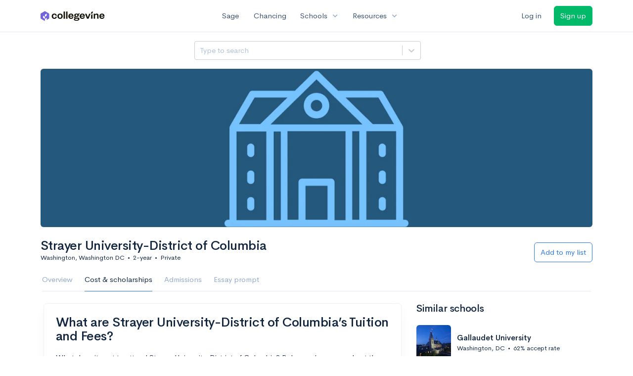

--- FILE ---
content_type: text/html; charset=utf-8
request_url: https://www.collegevine.com/schools/strayer-university-district-of-columbia/finances
body_size: 14571
content:
<!DOCTYPE html>
<html class='h-100' lang='en'>
<head>


<meta content='text/html; charset=UTF-8' http-equiv='Content-Type'>
<meta content='width=device-width, initial-scale=1' name='viewport'>
<meta content='CollegeVine' name='apple-mobile-web-app-title'>
<link href='https://d28hdetl1q8yl2.cloudfront.net/img/favicon-32x32.png' rel='icon' sizes='32x32'>
<link href='https://d28hdetl1q8yl2.cloudfront.net/img/favicon-16x16.png' rel='icon' sizes='16x16'>
<link href='https://d28hdetl1q8yl2.cloudfront.net/img/favicon-64x64.png' rel='icon' sizes='64x64'>
<link href='https://d28hdetl1q8yl2.cloudfront.net/img/favicon-128x128.png' rel='icon' sizes='128x128'>
<link href='https://d28hdetl1q8yl2.cloudfront.net/img/favicon-180x180.png' rel='icon' sizes='180x180'>
<link href='https://d28hdetl1q8yl2.cloudfront.net/img/apple-touch-icon-120x120.png' rel='apple-touch-icon' sizes='120x120'>
<link href='https://d28hdetl1q8yl2.cloudfront.net/img/apple-touch-icon-152x152.png' rel='apple-touch-icon' sizes='152x152'>
<link href='https://d28hdetl1q8yl2.cloudfront.net/img/apple-touch-icon-167x167.png' rel='apple-touch-icon' sizes='167x167'>
<link href='https://d28hdetl1q8yl2.cloudfront.net/img/apple-touch-icon-180x180.png' rel='apple-touch-icon' sizes='180x180'>
<link href='https://d28hdetl1q8yl2.cloudfront.net/img/apple-touch-icon-512x512.png' rel='apple-touch-icon' sizes='512x512'>

<title>Strayer University-District of Columbia Tuition and Fees | CollegeVine</title>
<meta name="description" content="What does it really cost to attend Strayer University-District of Columbia? See a breakdown of the tuition and fees and estimate your true cost.">
<meta property="og:title" content="Strayer University-District of Columbia Tuition and Fees">
<meta property="og:url" content="https://www.collegevine.com/schools/strayer-university-district-of-columbia/finances">
<meta property="og:site_name" content="CollegeVine">
<meta property="og:description" content="What does it really cost to attend Strayer University-District of Columbia? See a breakdown of the tuition and fees and estimate your true cost.">
<meta name="twitter:title" content="Strayer University-District of Columbia Tuition and Fees">
<meta name="twitter:card" content="summary_large_image">
<meta name="twitter:site" content="@collegevine">
<meta name="twitter:domain" content="https://www.collegevine.com">
<meta name="twitter:description" content="What does it really cost to attend Strayer University-District of Columbia? See a breakdown of the tuition and fees and estimate your true cost.">
<link href='https://www.collegevine.com/schools/strayer-university-district-of-columbia/finances' rel='canonical'>
<meta name="csrf-param" content="authenticity_token" />
<meta name="csrf-token" content="IO5Ns2Q-PSQGFWuDbJVKm8_tuS1LTqe0IRE1AvfpuY1QuQ1TkOT4ysd_EZtWs3QRA_tNjD7axmjLBprJHBLtxA" />

<script>
  ;(function () {
    function hasBrowserRequiredFeatures() {
      try {
        // template literals
        eval("`test`")
  
        // classes
        eval("class Foo {}")
  
        // arrow functions
        eval("const increment = x => x + 1")
      } catch (error) {
        return false
      }
  
      // performance API
      if (
        typeof performance === "undefined" ||
        typeof performance.clearMeasures !== "function"
      ) {
        return false
      }
  
      return true
    }
  
    // Set flag for unsupported browsers to be later reported to Heap since
    // it hasn’t been loaded at this point:
    const isSupportedBrowser = hasBrowserRequiredFeatures()
    window.CV = window.CV || {}
    window.CV.hasUnsupportedBrowser = !isSupportedBrowser
    window.CV.sentryAttributionKey = null
  
    window.sentryOnLoad = () => {
      if (!isSupportedBrowser) {
        if (
          typeof console !== "undefined" &&
          typeof console.warn === "function"
        ) {
          console.warn(
            "Error reporting disabled. This browser is not officially supported."
          )
        }
        return
      }
  
      Sentry.init({
        release: "app-frontend@b093e68d81b2d15cb7a8061ee98d9f5d07bb7c7e",
        // Only track errors from JavaScript we serve
        allowUrls: [/collegevine\.com/, /d28hdetl1q8yl2\.cloudfront\.net/],
        beforeSend: (event, hint) => {
          const exception = hint.originalException
  
          // If the __sentryFingerprint field of the underlying exception is
          // defined, use it as the fingerprint for the Sentry issue.
          if (exception && exception.__sentryFingerprint) {
            event.fingerprint = [exception.__sentryFingerprint]
          }
  
          return event
        },
      })
  
      if (CV.sentryAttributionKey) {
        Sentry.setContext("attribution", { key: CV.sentryAttributionKey })
        Sentry.setTag("attribution", CV.sentryAttributionKey)
      }
    }
  })()
</script>
<script crossorigin='anonymous' src='https://js.sentry-cdn.com/4d42713cd70d4bb0973933789bbaede8.min.js'></script>


<!-- Google Consent Mode -->
<script>
  window.dataLayer = window.dataLayer || [];
  function gtag(){dataLayer.push(arguments);}
  gtag("consent", "default", {
    ad_storage: "denied",
    analytics_storage: "denied",
    ad_user_data: "denied",
    ad_personalization: "denied",
    wait_for_update: 500
  });
  gtag("set", "ads_data_redaction", true);
</script>
<!-- Osano -->
<script src='https://cmp.osano.com/Azyzp2TvnpgtM3kbz/02dc74f6-748a-4d06-aae6-1dda988cd583/osano.js'></script>

<!-- Google tag (gtag.js) -->
<script async src='https://www.googletagmanager.com/gtag/js?id=G-KT9ZYXLWZ5'></script>
<script>
  window.dataLayer = window.dataLayer || [];
  function gtag(){dataLayer.push(arguments);}
  gtag('js', new Date());
  
  gtag('config', 'G-KT9ZYXLWZ5');
</script>

<script>
  performance.mark('css:start')
  performance.mark('css:lib:start')
</script>
<link rel="preload stylesheet" href="https://d28hdetl1q8yl2.cloudfront.net/assets/select2/select2.min-15d6ad4dfdb43d0affad683e70029f97a8f8fc8637a28845009ee0542dccdf81.css" as="style" />
<link rel="preload stylesheet" href="https://d28hdetl1q8yl2.cloudfront.net/theme/fonts/feather/feather.min.css" as="style" />
<link rel="preload stylesheet" href="https://d28hdetl1q8yl2.cloudfront.net/theme/css/theme.min.css" as="style" />
<link rel="stylesheet" href="https://cdn.jsdelivr.net/npm/katex@0.16.9/dist/katex.min.css" />
<link rel="preload stylesheet" href="https://d28hdetl1q8yl2.cloudfront.net/assets/app-23eba3b318db5dd30cfb78df56871879cf5b6e7bcad853d7fcaaf1ccbb5bcf9a.css" as="style" />
<link as='font' crossorigin='anonymous' href='https://d28hdetl1q8yl2.cloudfront.net/material-symbols.20250124.woff2' rel='preload'>
<style>
  @font-face {
    font-family: 'Material Symbols Outlined';
    font-style: normal;
    font-display: block;
    src: url(https://d28hdetl1q8yl2.cloudfront.net/material-symbols.20250124.woff2);
  }
</style>

<link rel="stylesheet" href="https://d28hdetl1q8yl2.cloudfront.net/assets/react-carousel/style-69dbb724412f5f94c8d029a7fb77e9b4fe56b30269c0da9eed2193be3a996b7f.css" defer="defer" />
<link rel="stylesheet" href="https://d28hdetl1q8yl2.cloudfront.net/assets/react-calendar-ca0e0eff047f2ba727d063d3bf3addde3a4bbad240b151d1394288c38746c5d8.css" defer="defer" />

<script>
  performance.mark('css:lib:end')
</script>
<script>
  performance.mark('css:pageStyles:start')
</script>

<script>
  performance.mark('css:pageStyles:end')
</script>
<script>
  performance.mark('css:end')
</script>
<script>
  ;(function () {
    function hasBrowserRequiredFeatures() {
      try {
        // template literals
        eval("`test`")
  
        // classes
        eval("class Foo {}")
  
        // arrow functions
        eval("const increment = x => x + 1")
      } catch (error) {
        return false
      }
  
      // performance API
      if (
        typeof performance === "undefined" ||
        typeof performance.clearMeasures !== "function"
      ) {
        return false
      }
  
      return true
    }
  
    // Set flag for unsupported browsers to be later reported to Heap since
    // it hasn’t been loaded at this point:
    const isSupportedBrowser = hasBrowserRequiredFeatures()
    window.CV = window.CV || {}
    window.CV.hasUnsupportedBrowser = !isSupportedBrowser
    window.CV.sentryAttributionKey = null
  
    window.sentryOnLoad = () => {
      if (!isSupportedBrowser) {
        if (
          typeof console !== "undefined" &&
          typeof console.warn === "function"
        ) {
          console.warn(
            "Error reporting disabled. This browser is not officially supported."
          )
        }
        return
      }
  
      Sentry.init({
        release: "app-frontend@b093e68d81b2d15cb7a8061ee98d9f5d07bb7c7e",
        // Only track errors from JavaScript we serve
        allowUrls: [/collegevine\.com/, /d28hdetl1q8yl2\.cloudfront\.net/],
        beforeSend: (event, hint) => {
          const exception = hint.originalException
  
          // If the __sentryFingerprint field of the underlying exception is
          // defined, use it as the fingerprint for the Sentry issue.
          if (exception && exception.__sentryFingerprint) {
            event.fingerprint = [exception.__sentryFingerprint]
          }
  
          return event
        },
      })
  
      if (CV.sentryAttributionKey) {
        Sentry.setContext("attribution", { key: CV.sentryAttributionKey })
        Sentry.setTag("attribution", CV.sentryAttributionKey)
      }
    }
  })()
</script>
<script crossorigin='anonymous' src='https://js.sentry-cdn.com/4d42713cd70d4bb0973933789bbaede8.min.js'></script>


<script>
  window.CV = window.CV || {}
  window.CV.featureFlags = {}
  window.CV.trackedFeatureFlags = {
    "ff_mkt_795_ai_menu_button": true,
    "ff_uaq_487_ivy_notification_conversation": false,
    "ff_uaq_549_new_ivy_onboarding_experience": true,
    "ff_uaq_750_ivy_tutor_copy": "Free help",
    "ff_uaq_752_add_modal_after_ivy_tutor_landing": true,
    "ff_app_13500_cookie_consent_management": "osano",
    "ff_rcr_2453_ask_for_shorelight_phone_number_earlier": false,
    "ff_rcr_2353_enable_shorelight": false,
    "ff_app_13805_mobile_push_notifications_contextual": true,
    "ff_app_18741_ai_tastemaker_request_human_review": 1,
    "ff_app_18969_brag_sheet_student_conversion": "obvious",
    "ff_app_20988_landing_page_student_banner": true
  }
  
  CV.isMobileDevice = false
  CV.mobileApp = {
    manifest: null,
    isStartup: false,
    pushPermissionRequestMode: null,
  }
  
  CV.deviceCategory = "desktop"
  CV.page = {
    type: "app",
    blog: {
      slug: null,
      categories: null,
    }
  }
</script>
<script>
  !function(){var analytics=window.analytics=window.analytics||[];if(!analytics.initialize)if(analytics.invoked)window.console&&console.error&&console.error("Segment snippet included twice.");else{analytics.invoked=!0;analytics.methods=["trackSubmit","trackClick","trackLink","trackForm","pageview","identify","reset","group","track","ready","alias","debug","page","once","off","on","addSourceMiddleware","addIntegrationMiddleware","setAnonymousId","addDestinationMiddleware"];analytics.factory=function(e){return function(){var t=Array.prototype.slice.call(arguments);t.unshift(e);analytics.push(t);return analytics}};for(var e=0;e<analytics.methods.length;e++){var key=analytics.methods[e];analytics[key]=analytics.factory(key)}analytics.load=function(key,e){var t=document.createElement("script");t.type="text/javascript";t.async=!0;t.src="https://cdn.segment.com/analytics.js/v1/" + key + "/analytics.min.js";var n=document.getElementsByTagName("script")[0];n.parentNode.insertBefore(t,n);analytics._loadOptions=e};analytics._writeKey='rWXWySxnrfE3LkUSGnjwjOOc2hsfLtaC';;analytics.SNIPPET_VERSION="4.15.3";
  analytics.load('rWXWySxnrfE3LkUSGnjwjOOc2hsfLtaC');
  }}();
</script>
<script src="https://d28hdetl1q8yl2.cloudfront.net/assets/tracking-fa9713c983199b4698597ef97cb4bc9b49f5a33564ac751a6aa1bc959067ded0.js"></script>
<script>
  if (CV.tracking) {
    CV.tracking.pageView()
  }
</script>
<script>
  if (CV.currentUser) {
    
    if (CV.tracking) {
      CV.tracking.identify(CV.currentUser.cvid)
    }
  }
</script>




</head>
<body class='bg-white '>
<a aria-label='Skip to main content' class='skip-to-main-content visuallyhidden focusable' href='#skip-to-main' tabindex='0'>Skip to main content</a>


<nav class='bg-white navbar navbar-light navbar-user navbar-expand-md py-3 px-1 px-md-3'>
<div class='d-flex align-items-center justify-content-between flex-grow-1 px-3 container'>
<div class='d-flex align-items-center'>
<a aria-label='Go to CollegeVine home' href='/'>
<img class="img-fluid" alt="CollegeVine" src="https://d28hdetl1q8yl2.cloudfront.net/img/cv-logo-lilac.svg" />
</a>

</div>
<div class='d-flex align-items-center justify-content-around bg-white'>
<a class='text-gray-800 text-nowrap px-3 mx-1' href='https://www.collegevine.com/sage'>
Sage
</a>
<a class='text-gray-800 text-nowrap px-3 mx-1' href='https://www.collegevine.com/admissions-calculator'>
Chancing
</a>
<div class='dropdown'>
<button class='btn btn-link py-0 px-3 text-gray-800 d-flex align-items-center justify-content-between dropdown-toggle'>
<div class='text-nowrap'>Schools</div>
<div class='material-symbol ms-2 ml-2 large text-muted'>expand_more</div>
</button>
<div class='dropdown-menu z-index-popover'>
<a class='text-gray-800 text-nowrap dropdown-item' href='https://www.collegevine.com/schools/hub/all'>Explore Colleges</a>
<a class='text-gray-800 text-nowrap dropdown-item' href='https://www.collegevine.com/college-lists-and-rankings'>Rankings</a>
</div>
</div>
<div class='dropdown'>
<button class='btn btn-link py-0 px-3 text-gray-800 d-flex align-items-center justify-content-between dropdown-toggle'>
<div class='text-nowrap'>Resources</div>
<div class='material-symbol ms-2 ml-2 large text-muted'>expand_more</div>
</button>
<div class='dropdown-menu z-index-popover'>
<a class='text-gray-800 text-nowrap dropdown-item' href='https://www.collegevine.com/ai/homework-help'>Homework Help</a>
<a class='text-gray-800 text-nowrap dropdown-item' href='https://www.collegevine.com/faq'>Expert FAQ</a>
<a class='text-gray-800 text-nowrap dropdown-item' href='https://www.collegevine.com/guidance'>Blog Articles</a>
<a class='text-gray-800 text-nowrap dropdown-item' href='https://blog.collegevine.com/category/essays/essay-guides-2023-24/'>Essay Guides</a>
<a class='text-gray-800 text-nowrap dropdown-item' href='https://www.collegevine.com/livestreams'>Livestreams</a>
<a class='text-gray-800 text-nowrap dropdown-item' href='https://www.collegevine.com/monthly-scholarships'>Scholarships</a>
<a class='text-gray-800 text-nowrap dropdown-item' href='https://www.collegevine.com/communities/feed'>Community</a>
<a class='text-gray-800 text-nowrap dropdown-item' href='https://www.collegevine.com/essays/review'>Peer essay review</a>
</div>
</div>
</div>

<div class='d-flex align-items-center'>
<form class="my-0" method="post" action="https://www.collegevine.com/users/auth/auth0?screen_hint=login"><button class="navbar-btn btn btn-link text-gray-800 mr-3 me-3" id="navbarLogin" type="submit">Log in</button><input type="hidden" name="authenticity_token" value="x_2Pbf5Q1fnXeNspRw0AuR3D-CO5q0D_sQTSFM5JrXPqAadwKw7XnvwE5dqJcXzPJmTEnPAbwccayMHg19R_lw" /></form>
<form class="my-0" method="post" action="https://www.collegevine.com/users/auth/auth0?screen_hint=signUp"><button class="navbar-btn btn btn-success" id="signup" type="submit">Sign up</button><input type="hidden" name="authenticity_token" value="HI04BJx47JZQLM6Ot3nPhoZxgNepDS8_DTeyTzlAu4cxcRAZSSbu8XtQ8H15BbPwvda8aOC9rgem-6G7IN1pYw" /></form>
</div>
</div>
</nav>

<div class='container' id='skip-to-main' tabindex='-1'>
<div class='row'>
<div class='col-12'>


<script src="https://d28hdetl1q8yl2.cloudfront.net/theme-landing/libs/flickity/dist/flickity.pkgd.min.js"></script>
<link rel="stylesheet" href="https://d28hdetl1q8yl2.cloudfront.net/theme-landing/libs/flickity/dist/flickity.min.css" />
<script>
  window.onload = function() {
    $(document).on("click", function(event) {
      if ($(event.target).text() === "Essay prompts" && "Finances" !== "Essay_Prompts") {
        window.location = "/schools/strayer-university-district-of-columbia/essay-prompts"
      } else if ($(event.target).text() === "Essay prompts") {
          $('#essay_prompts').show();
        } else if ($(event.target).hasClass("nav-link")) {
            $('#essay_prompts').hide();
        }
      })
  };
</script>
<div id="e93a39ac" class=""><div class="header mb-3 mx-n3 mx-md-0"><div class="row pr-3 my-3"><div class="col pr-0"></div><div class="col-10 col-lg-5 py-2 mr-lg-0 pl-0"><style data-emotion-css="2b097c-container">.css-2b097c-container{position:relative;box-sizing:border-box;}</style><div class=" css-2b097c-container"><style data-emotion-css="yk16xz-control">.css-yk16xz-control{-webkit-align-items:center;-webkit-box-align:center;-ms-flex-align:center;align-items:center;background-color:hsl(0,0%,100%);border-color:hsl(0,0%,80%);border-radius:4px;border-style:solid;border-width:1px;cursor:default;display:-webkit-box;display:-webkit-flex;display:-ms-flexbox;display:flex;-webkit-flex-wrap:wrap;-ms-flex-wrap:wrap;flex-wrap:wrap;-webkit-box-pack:justify;-webkit-justify-content:space-between;-ms-flex-pack:justify;justify-content:space-between;min-height:38px;outline:0 !important;position:relative;-webkit-transition:all 100ms;transition:all 100ms;box-sizing:border-box;}.css-yk16xz-control:hover{border-color:hsl(0,0%,70%);}</style><div class=" css-yk16xz-control"><style data-emotion-css="1hwfws3">.css-1hwfws3{-webkit-align-items:center;-webkit-box-align:center;-ms-flex-align:center;align-items:center;display:-webkit-box;display:-webkit-flex;display:-ms-flexbox;display:flex;-webkit-flex:1;-ms-flex:1;flex:1;-webkit-flex-wrap:wrap;-ms-flex-wrap:wrap;flex-wrap:wrap;padding:2px 8px;-webkit-overflow-scrolling:touch;position:relative;overflow:hidden;box-sizing:border-box;}</style><div class=" css-1hwfws3"><style data-emotion-css="8dspav-placeholder">.css-8dspav-placeholder{color:#B1C2D9;margin-left:2px;margin-right:2px;position:absolute;top:50%;-webkit-transform:translateY(-50%);-ms-transform:translateY(-50%);transform:translateY(-50%);box-sizing:border-box;}</style><div class=" css-8dspav-placeholder">Type to search</div><style data-emotion-css="1g6gooi">.css-1g6gooi{margin:2px;padding-bottom:2px;padding-top:2px;visibility:visible;color:hsl(0,0%,20%);box-sizing:border-box;}</style><div class="css-1g6gooi"><div class="" style="display:inline-block"><input type="text" autoCapitalize="none" autoComplete="off" autoCorrect="off" id="react-select-school-jump-bar-input" spellcheck="false" tabindex="0" value="" aria-autocomplete="list" aria-label="Search school" style="box-sizing:content-box;width:1px;label:input;background:0;border:0;font-size:inherit;opacity:1;outline:0;padding:0;color:inherit"/><div style="position:absolute;top:0;left:0;visibility:hidden;height:0;overflow:scroll;white-space:pre"></div></div></div></div><style data-emotion-css="1wy0on6">.css-1wy0on6{-webkit-align-items:center;-webkit-box-align:center;-ms-flex-align:center;align-items:center;-webkit-align-self:stretch;-ms-flex-item-align:stretch;align-self:stretch;display:-webkit-box;display:-webkit-flex;display:-ms-flexbox;display:flex;-webkit-flex-shrink:0;-ms-flex-negative:0;flex-shrink:0;box-sizing:border-box;}</style><div class=" css-1wy0on6"><style data-emotion-css="at12u2-loadingIndicator">.css-at12u2-loadingIndicator{color:hsl(0,0%,80%);display:-webkit-box;display:-webkit-flex;display:-ms-flexbox;display:flex;padding:8px;-webkit-transition:color 150ms;transition:color 150ms;-webkit-align-self:center;-ms-flex-item-align:center;align-self:center;font-size:4px;line-height:1;margin-right:4px;text-align:center;vertical-align:middle;box-sizing:border-box;}</style><div aria-hidden="true" class=" css-at12u2-loadingIndicator"><style data-emotion-css="4dz72r animation-stj4i2">.css-4dz72r{-webkit-animation:animation-stj4i2 1s ease-in-out 0ms infinite;animation:animation-stj4i2 1s ease-in-out 0ms infinite;background-color:currentColor;border-radius:1em;display:inline-block;height:1em;vertical-align:top;width:1em;}@-webkit-keyframes animation-stj4i2{0%,80%,100%{opacity:0;}40%{opacity:1;}}@keyframes animation-stj4i2{0%,80%,100%{opacity:0;}40%{opacity:1;}}</style><span class="css-4dz72r"></span><style data-emotion-css="1f06n0c animation-stj4i2">.css-1f06n0c{-webkit-animation:animation-stj4i2 1s ease-in-out 160ms infinite;animation:animation-stj4i2 1s ease-in-out 160ms infinite;background-color:currentColor;border-radius:1em;display:inline-block;margin-left:1em;height:1em;vertical-align:top;width:1em;}@-webkit-keyframes animation-stj4i2{0%,80%,100%{opacity:0;}40%{opacity:1;}}@keyframes animation-stj4i2{0%,80%,100%{opacity:0;}40%{opacity:1;}}</style><span class="css-1f06n0c"></span><style data-emotion-css="1lqdfpi animation-stj4i2">.css-1lqdfpi{-webkit-animation:animation-stj4i2 1s ease-in-out 320ms infinite;animation:animation-stj4i2 1s ease-in-out 320ms infinite;background-color:currentColor;border-radius:1em;display:inline-block;margin-left:1em;height:1em;vertical-align:top;width:1em;}@-webkit-keyframes animation-stj4i2{0%,80%,100%{opacity:0;}40%{opacity:1;}}@keyframes animation-stj4i2{0%,80%,100%{opacity:0;}40%{opacity:1;}}</style><span class="css-1lqdfpi"></span></div><style data-emotion-css="1okebmr-indicatorSeparator">.css-1okebmr-indicatorSeparator{-webkit-align-self:stretch;-ms-flex-item-align:stretch;align-self:stretch;background-color:hsl(0,0%,80%);margin-bottom:8px;margin-top:8px;width:1px;box-sizing:border-box;}</style><span class=" css-1okebmr-indicatorSeparator"></span><style data-emotion-css="tlfecz-indicatorContainer">.css-tlfecz-indicatorContainer{color:hsl(0,0%,80%);display:-webkit-box;display:-webkit-flex;display:-ms-flexbox;display:flex;padding:8px;-webkit-transition:color 150ms;transition:color 150ms;box-sizing:border-box;}.css-tlfecz-indicatorContainer:hover{color:hsl(0,0%,60%);}</style><div aria-hidden="true" class=" css-tlfecz-indicatorContainer"><style data-emotion-css="19bqh2r">.css-19bqh2r{display:inline-block;fill:currentColor;line-height:1;stroke:currentColor;stroke-width:0;}</style><svg height="20" width="20" viewBox="0 0 20 20" aria-hidden="true" focusable="false" class="css-19bqh2r"><path d="M4.516 7.548c0.436-0.446 1.043-0.481 1.576 0l3.908 3.747 3.908-3.747c0.533-0.481 1.141-0.446 1.574 0 0.436 0.445 0.408 1.197 0 1.615-0.406 0.418-4.695 4.502-4.695 4.502-0.217 0.223-0.502 0.335-0.787 0.335s-0.57-0.112-0.789-0.335c0 0-4.287-4.084-4.695-4.502s-0.436-1.17 0-1.615z"></path></svg></div></div></div></div></div><div class="col"></div></div><div class="position-relative mx-3 mx-lg-0"><div class="d-md-none"><img class="rounded" src="https://collegevine.imgix.net/611fa6a5-8522-421e-8d16-bd5d17ef009a.jpg?fit=crop&amp;crop=edges&amp;auto=format" srcSet="https://collegevine.imgix.net/611fa6a5-8522-421e-8d16-bd5d17ef009a.jpg?fit=crop&amp;crop=edges&amp;auto=format&amp;w=640 640w,https://collegevine.imgix.net/611fa6a5-8522-421e-8d16-bd5d17ef009a.jpg?fit=crop&amp;crop=edges&amp;auto=format&amp;w=742 742w,https://collegevine.imgix.net/611fa6a5-8522-421e-8d16-bd5d17ef009a.jpg?fit=crop&amp;crop=edges&amp;auto=format&amp;w=861 861w,https://collegevine.imgix.net/611fa6a5-8522-421e-8d16-bd5d17ef009a.jpg?fit=crop&amp;crop=edges&amp;auto=format&amp;w=998 998w,https://collegevine.imgix.net/611fa6a5-8522-421e-8d16-bd5d17ef009a.jpg?fit=crop&amp;crop=edges&amp;auto=format&amp;w=1158 1158w,https://collegevine.imgix.net/611fa6a5-8522-421e-8d16-bd5d17ef009a.jpg?fit=crop&amp;crop=edges&amp;auto=format&amp;w=1344 1344w,https://collegevine.imgix.net/611fa6a5-8522-421e-8d16-bd5d17ef009a.jpg?fit=crop&amp;crop=edges&amp;auto=format&amp;w=1559 1559w,https://collegevine.imgix.net/611fa6a5-8522-421e-8d16-bd5d17ef009a.jpg?fit=crop&amp;crop=edges&amp;auto=format&amp;w=1808 1808w,https://collegevine.imgix.net/611fa6a5-8522-421e-8d16-bd5d17ef009a.jpg?fit=crop&amp;crop=edges&amp;auto=format&amp;w=2098 2098w,https://collegevine.imgix.net/611fa6a5-8522-421e-8d16-bd5d17ef009a.jpg?fit=crop&amp;crop=edges&amp;auto=format&amp;w=2433 2433w,https://collegevine.imgix.net/611fa6a5-8522-421e-8d16-bd5d17ef009a.jpg?fit=crop&amp;crop=edges&amp;auto=format&amp;w=2823 2823w,https://collegevine.imgix.net/611fa6a5-8522-421e-8d16-bd5d17ef009a.jpg?fit=crop&amp;crop=edges&amp;auto=format&amp;w=3275 3275w,https://collegevine.imgix.net/611fa6a5-8522-421e-8d16-bd5d17ef009a.jpg?fit=crop&amp;crop=edges&amp;auto=format&amp;w=3799 3799w,https://collegevine.imgix.net/611fa6a5-8522-421e-8d16-bd5d17ef009a.jpg?fit=crop&amp;crop=edges&amp;auto=format&amp;w=4406 4406w,https://collegevine.imgix.net/611fa6a5-8522-421e-8d16-bd5d17ef009a.jpg?fit=crop&amp;crop=edges&amp;auto=format&amp;w=5112 5112w,https://collegevine.imgix.net/611fa6a5-8522-421e-8d16-bd5d17ef009a.jpg?fit=crop&amp;crop=edges&amp;auto=format&amp;w=5120 5120w" style="height:15rem;width:100%;object-fit:cover" alt="Strayer University-District of Columbia" sizes=""/></div><div class="d-none d-md-block"><img class="rounded" src="https://collegevine.imgix.net/611fa6a5-8522-421e-8d16-bd5d17ef009a.jpg?fit=crop&amp;crop=edges&amp;auto=format" srcSet="https://collegevine.imgix.net/611fa6a5-8522-421e-8d16-bd5d17ef009a.jpg?fit=crop&amp;crop=edges&amp;auto=format&amp;w=640 640w,https://collegevine.imgix.net/611fa6a5-8522-421e-8d16-bd5d17ef009a.jpg?fit=crop&amp;crop=edges&amp;auto=format&amp;w=742 742w,https://collegevine.imgix.net/611fa6a5-8522-421e-8d16-bd5d17ef009a.jpg?fit=crop&amp;crop=edges&amp;auto=format&amp;w=861 861w,https://collegevine.imgix.net/611fa6a5-8522-421e-8d16-bd5d17ef009a.jpg?fit=crop&amp;crop=edges&amp;auto=format&amp;w=998 998w,https://collegevine.imgix.net/611fa6a5-8522-421e-8d16-bd5d17ef009a.jpg?fit=crop&amp;crop=edges&amp;auto=format&amp;w=1158 1158w,https://collegevine.imgix.net/611fa6a5-8522-421e-8d16-bd5d17ef009a.jpg?fit=crop&amp;crop=edges&amp;auto=format&amp;w=1344 1344w,https://collegevine.imgix.net/611fa6a5-8522-421e-8d16-bd5d17ef009a.jpg?fit=crop&amp;crop=edges&amp;auto=format&amp;w=1559 1559w,https://collegevine.imgix.net/611fa6a5-8522-421e-8d16-bd5d17ef009a.jpg?fit=crop&amp;crop=edges&amp;auto=format&amp;w=1808 1808w,https://collegevine.imgix.net/611fa6a5-8522-421e-8d16-bd5d17ef009a.jpg?fit=crop&amp;crop=edges&amp;auto=format&amp;w=2098 2098w,https://collegevine.imgix.net/611fa6a5-8522-421e-8d16-bd5d17ef009a.jpg?fit=crop&amp;crop=edges&amp;auto=format&amp;w=2433 2433w,https://collegevine.imgix.net/611fa6a5-8522-421e-8d16-bd5d17ef009a.jpg?fit=crop&amp;crop=edges&amp;auto=format&amp;w=2823 2823w,https://collegevine.imgix.net/611fa6a5-8522-421e-8d16-bd5d17ef009a.jpg?fit=crop&amp;crop=edges&amp;auto=format&amp;w=3275 3275w,https://collegevine.imgix.net/611fa6a5-8522-421e-8d16-bd5d17ef009a.jpg?fit=crop&amp;crop=edges&amp;auto=format&amp;w=3799 3799w,https://collegevine.imgix.net/611fa6a5-8522-421e-8d16-bd5d17ef009a.jpg?fit=crop&amp;crop=edges&amp;auto=format&amp;w=4406 4406w,https://collegevine.imgix.net/611fa6a5-8522-421e-8d16-bd5d17ef009a.jpg?fit=crop&amp;crop=edges&amp;auto=format&amp;w=5112 5112w,https://collegevine.imgix.net/611fa6a5-8522-421e-8d16-bd5d17ef009a.jpg?fit=crop&amp;crop=edges&amp;auto=format&amp;w=5120 5120w" style="height:20rem;width:100%;object-fit:cover" alt="Strayer University-District of Columbia" sizes=""/></div></div><div class="container px-lg-0"><div class="pb-0 pb-md-3"><div class="row align-items-end mt-4"><div class="col mb-3"><div class="row align-items-center"><div class="col-auto"><h1 class="header-title">Strayer University-District of Columbia</h1></div></div><div class="row"><div class="col small">Washington, Washington DC<span class="mx-2">•</span>2-year<span class="mx-2">•</span>Private</div></div></div><div class="col-12 col-lg-auto my-0 mb-lg-3"><div class="row no-gutters g-0 align-items-center"><div class="col-12 col-lg-auto"><form class="d-inline" method="post" action="/users/auth/auth0?origin=%2Fschools%2Fstrayer-university-district-of-columbia%2Ffinances&amp;screen_hint=signUp" target=""><button class="btn btn-outline-primary btn-block" type="submit">Add to my list</button><input type="hidden" class="" name="authenticity_token" value=""/></form></div></div></div></div><div class="row border-bottom mx-1"><div class="col col-lg-auto mt-3 mt-lg-0 px-0"><ul class="nav nav-tabs overflow-visible border-bottom-0 "><li class="nav-item text-nowrap"><a class="cursor-pointer py-3 nav-link t--sdp-tab-Overview" href="/schools/strayer-university-district-of-columbia">Overview</a></li><li class="nav-item text-nowrap"><a class="cursor-pointer py-3 nav-link t--sdp-tab-Finances active" href="/schools/strayer-university-district-of-columbia/finances">Cost &amp; scholarships</a></li><li class="nav-item text-nowrap"><a class="cursor-pointer py-3 nav-link t--sdp-tab-Admission_Requirements" href="/schools/strayer-university-district-of-columbia/admission-requirements">Admissions</a></li><li class="nav-item text-nowrap"><a class="cursor-pointer py-3 nav-link t--sdp-tab-Essay_Prompts" href="/schools/strayer-university-district-of-columbia/essay-prompts">Essay prompt</a></li></ul></div></div></div></div></div><div class="row"><div class="col col-md-8"><div class="card border border-light rounded p-4 mx-2 mb-4"><h1 class="">What are Strayer University-District of Columbia’s Tuition and Fees?</h1><p class="">What does it cost to attend Strayer University-District of Columbia? Below we’ve mapped out the tuition, fees, and room and board that will help you understand how much you will pay for Strayer University-District of Columbia. We’ve also included financial aid information to help
          you pay for college. If you’d like to get a personal estimated cost
          of attendance based on your situation, use our <a class="" href="/profile/finances">free cost calculator</a>.</p><div class="row"><div class="col-12 col-md mb-2 mb-md-4"><div class="t--subtitle">Your estimated net cost</div><div class="font-weight-bold fw-bold text-secondary x-large">$ ? / year</div></div><div class="col-12 col-md-auto mb-3 mb-md-0"><button class="btn btn-primary px-4 t--estimate-my-cost">Estimate my cost</button></div></div><div class="row"><div class="col-12 mt-2 col-md-6 mt-md-0"><div class="t--subtitle">In-state</div><div class="x-large ">unknown</div></div><div class="col-12 mt-2 col-md-6 mt-md-0"><div class="t--subtitle">Out-of-state</div><div class="x-large ">unknown</div></div></div></div><div class="card"><div class="card-body"><h1 class="mb-4">What does it cost to attend Strayer University-District of Columbia?</h1><h4 class="">Net Price Breakdown</h4><p class="mb-5">The Net Price is the estimated cost after the average aid amount is applied to the total amount.</p><div class="t--financials-anonymous"><p class="">
      Published costs and averages can be misleading:
      they don’t fully account for your family’s finances (for financial aid)
      or your academic profile (for scholarships).
    </p><p class="font-weight-bold fw-bold mb-2">Want to see your personalized net cost after financial aid and scholarships?</p><div class="d-flex"><form class="d-inline" method="post" action="/users/auth/auth0?origin=%2Fschools%2Fsuny-maritime-college%2Fmajors&amp;screen_hint=login" target=""><button class="btn btn-primary px-4 mr-3" type="submit">Log in</button><input type="hidden" class="" name="authenticity_token" value=""/></form><form class="d-inline" method="post" action="/users/auth/auth0?origin=%2Fschools%2Fsuny-maritime-college%2Fmajors&amp;screen_hint=signUp" target=""><button class="btn btn-outline-primary px-4" type="submit">Sign up (it&#x27;s free!)</button><input type="hidden" class="" name="authenticity_token" value=""/></form></div></div></div></div><div class="card"><div class="card-body"><h3 class="mb-4">Sticker Price Breakdown</h3><p class="">
          The sticker price is the advertised price of the school. You may not
          have to pay the full sticker price if you get financial aid or
          scholarships.
        </p><div class="row mx-0 py-3 border-bottom"><div class="col pl-0"><strong class="">Type</strong></div><div class="col-auto pr-0"><strong class="">Annual Cost</strong></div></div><div class="mt-4"><div class="row align-items-center"><div class="col text-nowrap">In-state tuition</div><div class="col-auto font-weight-semibold">$13,320</div></div><hr class=""/><div class="row align-items-center"><div class="col text-nowrap">In-state fees</div><div class="col-auto font-weight-semibold">$195</div></div><hr class=""/><div class="row align-items-center"><div class="col text-nowrap">Out-of-state tuition</div><div class="col-auto font-weight-semibold">$13,320</div></div><hr class=""/><div class="row align-items-center"><div class="col text-nowrap">Out-of-state fees</div><div class="col-auto font-weight-semibold">$195</div></div><hr class=""/><div class="row align-items-center"><div class="col text-nowrap">Room and board</div><div class="col-auto font-weight-semibold">unknown</div></div><hr class=""/></div></div></div><div class="t--financials-aid-explanation mt-5"><div class="card"><div class="card-body"><h1 class="">Grants</h1><p class="">Grants can be given out by the federal government, your state, or the college and are based on your financial need. Grants do not need to be repaid.</p>% of undergraduates that receive Pell grants<div class="x-large ">68%</div></div></div><div class="card"><div class="card-body"><h1 class="">Merit scholarships</h1><p class="mb-2">Scholarships are awarded based on your your financial need or academic achievements. They do not need to be repaid but you may have to reapply for them each year.</p></div></div><div class="card"><div class="card-body"><h1 class="">Student loans</h1><p class="">Student loans are sums of money given to students to help them pay for college now. You must pay this money back later with interest.</p><div class="row"><div class="col">% of full-time first-time undergraduates awarded federal student loans<div class="x-large ">0%</div></div><div class="col">Avg. amount of federal student loans awarded to full-time first-time undergrads<div class="x-large ">$0</div></div></div></div></div><div class="card"><div class="card-body"><h1 class="">Work-study</h1><p class="">Work-study is when you work during the school year, typically an on-campus job. The money you make pays a part of the tuition. It’s a great opportunity, but it’s not free.</p><a class="d-flex align-items-center" href="https://blog.collegevine.com/how-federal-work-study-works/" target="_blank"><span class="material-symbol pr-2">open_in_new</span><span class="">Learn more about how it works and what types of jobs are available</span></a></div></div></div></div><div class="col col-md-4 d-none d-md-block"><div class=""><h2 class="mb-0">Similar schools</h2><div class=""><a class="text-dark px-3" href="/schools/gallaudet-university?utm_source=collegevine.com&amp;utm_campaign=uaq-99-recommendations&amp;utm_content=ranking-1"><div class="row no-gutters g-0"><div class="col-auto"><img class="rounded" src="https://collegevine.imgix.net/83c05a18-69b4-4496-8961-c4ab8e4eb96a.jpg?w=70&amp;h=70&amp;fit=crop&amp;crop=edges&amp;dpr=2&amp;auto=format" srcSet="" style="width:70px;height:70px" alt="Gallaudet University" sizes=""/></div><div class="col pl-3 d-flex flex-column justify-content-center"><strong class="">Gallaudet University</strong><div class="small">Washington, DC<span class="mx-2">•</span>62% accept rate</div></div></div></a><a class="text-dark px-3" href="/schools/governors-state-university?utm_source=collegevine.com&amp;utm_campaign=uaq-99-recommendations&amp;utm_content=ranking-2"><div class="row no-gutters g-0"><div class="col-auto"><img class="rounded" src="https://collegevine.imgix.net/0dd690ee-294a-4743-ae64-a18319c439b0.jpg?w=70&amp;h=70&amp;fit=crop&amp;crop=edges&amp;dpr=2&amp;auto=format" srcSet="" style="width:70px;height:70px" alt="Governors State University" sizes=""/></div><div class="col pl-3 d-flex flex-column justify-content-center"><strong class="">Governors State University</strong><div class="small">University Park, IL<span class="mx-2">•</span>52% accept rate</div></div></div></a><a class="text-dark px-3" href="/schools/hood-college?utm_source=collegevine.com&amp;utm_campaign=uaq-99-recommendations&amp;utm_content=ranking-3"><div class="row no-gutters g-0"><div class="col-auto"><img class="rounded" src="https://collegevine.imgix.net/ec7c0f5a-d493-4df4-a5f5-dd399cfb626a.jpg?w=70&amp;h=70&amp;fit=crop&amp;crop=edges&amp;dpr=2&amp;auto=format" srcSet="" style="width:70px;height:70px" alt="Hood College" sizes=""/></div><div class="col pl-3 d-flex flex-column justify-content-center"><strong class="">Hood College</strong><div class="small">Frederick, MD<span class="mx-2">•</span>77% accept rate</div></div></div></a><a class="text-dark px-3" href="/schools/lincoln-memorial-university?utm_source=collegevine.com&amp;utm_campaign=uaq-99-recommendations&amp;utm_content=ranking-4"><div class="row no-gutters g-0"><div class="col-auto"><img class="rounded" src="https://collegevine.imgix.net/d87fc904-987d-4cc6-a11b-b8f246045ef4.jpg?w=70&amp;h=70&amp;fit=crop&amp;crop=edges&amp;dpr=2&amp;auto=format" srcSet="" style="width:70px;height:70px" alt="Lincoln Memorial University" sizes=""/></div><div class="col pl-3 d-flex flex-column justify-content-center"><strong class="">Lincoln Memorial University</strong><div class="small">Harrogate, TN<span class="mx-2">•</span>70% accept rate</div></div></div></a><a class="text-dark px-3" href="/schools/national-university?utm_source=collegevine.com&amp;utm_campaign=uaq-99-recommendations&amp;utm_content=ranking-5"><div class="row no-gutters g-0"><div class="col-auto"><img class="rounded" src="https://collegevine.imgix.net/6dcfae8a-46c0-41bf-a2e0-f9b2f1a9bc84.jpg?w=70&amp;h=70&amp;fit=crop&amp;crop=edges&amp;dpr=2&amp;auto=format" srcSet="" style="width:70px;height:70px" alt="National University (California)" sizes=""/></div><div class="col pl-3 d-flex flex-column justify-content-center"><strong class="">National University (California)</strong><div class="small">San Diego, CA<span class="mx-2">•</span>55% accept rate</div></div></div></a><a class="text-dark px-3" href="/schools/salem-university?utm_source=collegevine.com&amp;utm_campaign=uaq-99-recommendations&amp;utm_content=ranking-6"><div class="row no-gutters g-0"><div class="col-auto"><img class="rounded" src="https://collegevine.imgix.net/3820b5c1-21c5-41ac-9f84-ccfb085c76b8.jpg?w=70&amp;h=70&amp;fit=crop&amp;crop=edges&amp;dpr=2&amp;auto=format" srcSet="" style="width:70px;height:70px" alt="Salem University (West Virginia)" sizes=""/></div><div class="col pl-3 d-flex flex-column justify-content-center"><strong class="">Salem University (West Virginia)</strong><div class="small">Salem, WV</div></div></div></a><a class="text-dark px-3" href="/schools/warren-wilson-college?utm_source=collegevine.com&amp;utm_campaign=uaq-99-recommendations&amp;utm_content=ranking-7"><div class="row no-gutters g-0"><div class="col-auto"><img class="rounded" src="https://collegevine.imgix.net/b8179057-6524-4260-8ca9-5e2f96a52ebf.jpg?w=70&amp;h=70&amp;fit=crop&amp;crop=edges&amp;dpr=2&amp;auto=format" srcSet="" style="width:70px;height:70px" alt="Warren Wilson College" sizes=""/></div><div class="col pl-3 d-flex flex-column justify-content-center"><strong class="">Warren Wilson College</strong><div class="small">Swannanoa, NC<span class="mx-2">•</span>77% accept rate</div></div></div></a></div></div></div></div></div>


</div>
</div>
</div>


<noscript>
<div class='position-fixed fixed-bottom text-center'>
<div class='alert bg-soft-warning mb-0'>
<i class='fe fe-alert-triangle'></i>
Looks like you don’t have JavaScript enabled.
<a href='http://activatejavascript.org/en/instructions' target='_blank'>
Enable JavaScript to use our free tools.
<i class='fe fe-external-link'></i>
</a>
</div>
</div>
</noscript>

<script>
  performance.mark('js:start')
  performance.mark('js:lib:start')
</script>
<script src="https://d28hdetl1q8yl2.cloudfront.net/theme/libs/jquery/dist/jquery.min.js"></script>
<script src="https://d28hdetl1q8yl2.cloudfront.net/assets/select2/select2.min-308692a9122971f04b0f0652762845a3e6fcf6b3b2be36f6986bb6e0c6e4d696.js"></script>
<script src="https://d28hdetl1q8yl2.cloudfront.net/theme/libs/bootstrap/dist/js/bootstrap.bundle.min.js"></script>
<script src="https://d28hdetl1q8yl2.cloudfront.net/theme/libs/autosize/dist/autosize.min.js"></script>
<script src="https://d28hdetl1q8yl2.cloudfront.net/theme/libs/list.js/dist/list.min.js"></script>
<script src="https://d28hdetl1q8yl2.cloudfront.net/theme/js/theme.min.js"></script>
<script src="https://d28hdetl1q8yl2.cloudfront.net/assets/auth0/auth0.min-5ce8da81957a0f3971132fcfe8cd30d9dfc5a60b6a43e5f530e6f0b52799fdaa.js"></script>
<script src="https://d28hdetl1q8yl2.cloudfront.net/assets/rails_unobtrusive-91ff7a3719632be9c1390987b1ca26127361368f280b146e7efb3be42ccb2e77.js"></script>
<script src="https://d28hdetl1q8yl2.cloudfront.net/assets/performance_analytics-83186d88a07a12c063bf191d9586b54b535288c4ee96db092366269cd4c3aa58.js"></script>
<script src="https://d28hdetl1q8yl2.cloudfront.net/assets/localtime-89ef2519207b0fc150226045f6e2d620db2dac9e01247045dc93e8d71a71b273.js"></script>
<script>
  performance.mark('js:lib:end')
</script>
<script>
  window.CV = window.CV || {}
  
  window.CV.pathInfo = function(name) {
    const path = window.CV.pathInfo.endpoints[name]
    if (!path) {
      window.CV.pathInfo.missingPath(name)
      return
    }
  
    return { path, token: 'aSD5CveIvPsDEHj5ybhm2sHd8FEYKQLNoeN9jvF2F0YZd7nqA1J5FcJ6AuHznlhQDcsE8G29YxFL9NJFGo1DDw' }
  }
  
  window.CV.pathInfo.endpoints = {"autopilot_pre_join_path":"/applications/pre-join","flag_set_path":"/flag/set","schools_content_modules_get_path":"/schools/content-modules/get","schools_content_modules_presence_path":"/schools/content-modules/presence","schools_hub_admissions_path":"/schools/hub/admissions","schools_hub_data_chances_and_financials_path":"/schools/hub/data/chances-and-financials","schools_hub_data_recommended_schools_path":"/schools/hub/data/recommended-schools","schools_hub_notify_filter_selection_path":"/schools/hub/notify-filter-selection","schools_hub_save_view_config_path":"/schools/hub/save-view-config","schools_hub_whatif_chancing_path":"/schools/hub/whatif-chancing","schools_lists_add_path":"/schools/lists/add","schools_lists_remove_path":"/schools/lists/remove","schools_search_path":"/schools/search","schools_update_school_notes_path":"/schools/school-notes","sem_school_content_modules_create_path":"/recruit/school/content-modules/interactions","sem_connections_invite_vine_path":"/recruit/connections/invite-vine","sem_discover_fetch_students_path":"/recruit/discover/students","sem_school_update_path":"/recruit/school/update","sem_school_update_header_image_path":"/recruit/school/update-header-image","network_connections_accept_invitation_path":"/network/connections/accept","network_connections_invite_school_path":"/network/connections/invite","network_connections_ignore_invitation_path":"/network/connections/ignore","profile_name_path":"/profile/name","profile_visibility_path":"/profile/visibility","profile_search_extracurricular_activities_path":"/profile/search-extracurriculars","profile_generate_ec_description_path":"/profile/generate-ec-description","blog_lite_chancing_path":"/blog/lite-chancing","high_schools_invitations_invite_sem_school_path":"/high-schools/invitations/sem-school/invite","mobile_set_push_token_path":"/mobile/set-push-token","mobile_push_permission_not_granted_path":"/mobile/push-permission-not-granted","trellis_inference_recruiter_create_conversation_path":"/trellis/inference/recruiter/create-conversation","trellis_inference_recruiter_send_message_path":"/trellis/inference/recruiter/send-message","experts_advising_submit_consult_inquiry_path":"","login_path":"/users/auth/auth0?origin=%2Fschools%2Fstrayer-university-district-of-columbia%2Ffinances","schools_static_data_url":".","enrollment_survey_remove_school_from_list_path":"/enrollment-survey/remove-school","enrollment_survey_record_survey_submitted_path":"/enrollment-survey/record-survey-submitted","enrollment_survey_update_accepting_late_cycle_offers_path":"/enrollment-survey/update-accepting-offers","enrollment_survey_update_address_path":"/enrollment-survey/update-address"}
  
  window.CV.apiEndpoint = function({ name, continuation }) {
    return continuation(window.CV.pathInfo(name))
  }
</script>
<script>
  window.CV.pathInfo.missingPath = function(name) {
    console.error("Missing API endpoint", name)
    if (typeof window.Sentry !== "undefined") {
      window.Sentry.captureException(new Error("Missing API endpoint"), { extra: { name } })
    }
  }
</script>

<script>
  window.CV = window.CV || {}
  window.CV.pusherConfig =
    {"key":"ada6bc1c6ec3ba44d3ca","cluster":"us2","authToken":"6D2Q9-VbMhljb8ozLEYvz4RxoNUh3ZNMBBgyaPTn8IiYatAXEYH396IFsCsWYBFFSGdUdFRJ8pDuD52jHxykwQ","authPath":"/pusher/auth"}
</script>

<script>
  window.CV = window.CV || {}
  
  window.CV.assetsRoot = 'https://d28hdetl1q8yl2.cloudfront.net/'
  
  window.CV.includeStylesheet = function(href) {
    const link = document.createElement('link')
    link.rel = 'stylesheet'
    link.type = 'text/css'
    link.href = window.CV.assetsRoot + href
    document.getElementsByTagName('head')[0].appendChild(link)
  }
</script>

<script>
  function setUserFlag(flagName, callback) {
    $.post("/flag/set", {
      flag_name: flagName,
      authenticity_token: 'p6qPjU0C7voLd0mkrVNk-rOZDVodSqaO8cic5BjGzibX_c9tudgrFModM7yXdVpwf4_5-2jex1Ib3zMv8z2abw',
      success: callback
    })
  }
  
  function unsetUserFlag(flagName) {
    $.post("/flag/unset", {
      flag_name: flagName,
      authenticity_token: 'BlcW82Ltgd74b5qbkeHDx2rYSJFOuIDZR51PKkF_nGp2AFYTljdEMDkF4IOrx_1Nps68MDss4QWtiuDhqoTIIw',
    })
  }
</script>
<script>
  performance.mark('js:pageScripts:start')
</script>
<script src="https://d28hdetl1q8yl2.cloudfront.net/assets/react@17.0.2/react.production.min.js"></script><script src="https://d28hdetl1q8yl2.cloudfront.net/assets/react-dom@17.0.2/react-dom.production.min.js"></script><script src="https://d28hdetl1q8yl2.cloudfront.net/assets/src/EntryPoints/SchoolDetails-093145e2f5fba365f80a06f98fd58c85279d129f7b09e7d6e71cd6898908bc3b.purs"></script><script>(function() { 
    
    if (typeof Purs_EntryPoints_SchoolDetails === 'undefined') {
      throw new Error('APP-9029: PureScript entrypoint is missing: module=SchoolDetails')
    }
    

    const boot = Purs_EntryPoints_SchoolDetails.boot
    if (boot && typeof boot.hydrate === 'function') {
      boot.hydrate('e93a39ac')({"admissionYear":null,"chances":null,"chancingProfile":null,"contentModules":null,"financials":null,"hasFinancialProfile":false,"recommendedSchools":[{"id":"83c05a18-69b4-4496-8961-c4ab8e4eb96a","slug":"gallaudet-university","name":"Gallaudet University","imgixImageUrl":"https://collegevine.imgix.net/83c05a18-69b4-4496-8961-c4ab8e4eb96a.jpg?","acceptanceRate":0.6169154228855721,"cityState":"Washington, DC"},{"id":"0dd690ee-294a-4743-ae64-a18319c439b0","slug":"governors-state-university","name":"Governors State University","imgixImageUrl":"https://collegevine.imgix.net/0dd690ee-294a-4743-ae64-a18319c439b0.jpg?","acceptanceRate":0.5205479452054794,"cityState":"University Park, IL"},{"id":"ec7c0f5a-d493-4df4-a5f5-dd399cfb626a","slug":"hood-college","name":"Hood College","imgixImageUrl":"https://collegevine.imgix.net/ec7c0f5a-d493-4df4-a5f5-dd399cfb626a.jpg?","acceptanceRate":0.7678571428571429,"cityState":"Frederick, MD"},{"id":"d87fc904-987d-4cc6-a11b-b8f246045ef4","slug":"lincoln-memorial-university","name":"Lincoln Memorial University","imgixImageUrl":"https://collegevine.imgix.net/d87fc904-987d-4cc6-a11b-b8f246045ef4.jpg?","acceptanceRate":0.698956780923994,"cityState":"Harrogate, TN"},{"id":"6dcfae8a-46c0-41bf-a2e0-f9b2f1a9bc84","slug":"national-university","name":"National University (California)","imgixImageUrl":"https://collegevine.imgix.net/6dcfae8a-46c0-41bf-a2e0-f9b2f1a9bc84.jpg?","acceptanceRate":0.5454545454545454,"cityState":"San Diego, CA"},{"id":"3820b5c1-21c5-41ac-9f84-ccfb085c76b8","slug":"salem-university","name":"Salem University (West Virginia)","imgixImageUrl":"https://collegevine.imgix.net/3820b5c1-21c5-41ac-9f84-ccfb085c76b8.jpg?","acceptanceRate":null,"cityState":"Salem, WV"},{"id":"b8179057-6524-4260-8ca9-5e2f96a52ebf","slug":"warren-wilson-college","name":"Warren Wilson College","imgixImageUrl":"https://collegevine.imgix.net/b8179057-6524-4260-8ca9-5e2f96a52ebf.jpg?","acceptanceRate":0.7703900709219859,"cityState":"Swannanoa, NC"}],"schoolConnection":null,"schoolList":[],"schoolNotes":{},"showInvitationAcceptedCTA":"","showNetworkCard":false,"vineBelowConnectionLimit":false,"currentUser":null,"auth0Config":{"auth0Domain":"cvjourney.auth0.com","auth0ClientId":"R4h2bMVQYS3Ddu1k0HsEZNj6byvlrI38","auth0RedirectUri":"https://www.collegevine.com/users/auth/auth0/callback?origin=%2Fschools%2Fstrayer-university-district-of-columbia%2Ffinances","omniAuthState":"48d5943a387a1df9b532a319fee4631b"},"staticSchool":{"academicOfferings":{"studyAbroad":true,"creditForApExams":false,"creditForIbExams":false,"offersGradDegree":true,"careerCounseling":false,"specialFocus":null,"hasMedicalSchool":false},"address":{"nonUSAddress":null,"usAddress":{"street":"1133 15th St NW","city":"Washington","county":"District of Columbia","state":"DC","zip":"20005","location":{"lat":38.904881,"lng":-77.034133},"region":"Mid-Atlantic"}},"admissions":{"totalApplicants":null,"acceptanceRate":null,"yieldRate":null,"applicants":null,"admitted":null,"enrolled":null,"reqToefl":null,"reqStandardTests":null,"reqRecLetters":null,"reqClassRank":null,"fracSubmittedSat":null,"fracSubmittedAct":null,"satVerbal":null,"satMath":null,"actVerbal":null,"actMath":null,"actComposite":null},"appGroup":null,"averageFederalLoan":null,"averageNetPrice":null,"basketball":{"division1":false,"conference":null},"calendarSystem":"Quarter","colors":{"primary":null,"secondary":null},"costRoomBoard":null,"feesInState":195,"feesOutOfState":195,"football":{"division1":false,"conference":null},"fourYearGradRate":0.0,"fracInternationalStudents":{"value":0.00224215246636771,"percentile":0.24573150318044862},"fracLoans":0.0,"fracPellGrants":0.68,"gender":"CoEd","hasFourYearProgram":false,"hasOnCampusHousing":true,"hasTwoYearProgram":true,"hbcu":false,"id":"611fa6a5-8522-421e-8d16-bd5d17ef009a","ipedsUnitId":"131803","isCommuterCollege":false,"isPublic":false,"isForProfit":true,"name":"Strayer University-District of Columbia","numFreshmen":{"value":1,"percentile":0.008385744234800839},"phone":"(877) 445-7180","prestige":"Not prestigious","racialBreakdown":{"nativeAmerican":0.0022471910112359527,"asian":0.013483146067415755,"black":0.8044943820224718,"hispanic":0.07191011235955057,"white":0.05617977528089886},"religiousAffiliation":"None","retentionRate":null,"schoolType":"Research University","setting":"Urban","sixYearGradRate":{"value":0.33,"percentile":0.1534419337887546},"studentsPerFaculty":{"value":41,"percentile":0.9976981256165735},"totalUndergrads":368,"tuitionInState":13320,"tuitionOutOfState":13320,"urls":{"main":"www.strayer.edu/campus-locations/district-columbia/washington","admissions":"https://www.strayer.edu/admissions/how-to-apply","finAid":"https://www.strayer.edu/tuition-and-financial-aid/financial-aid","priceCalculator":"https://strayer.aidcalc.cloud/netprice.htm"},"diversity":"Very diverse","dropOutRate":0,"imgixPath":"https://collegevine.imgix.net/611fa6a5-8522-421e-8d16-bd5d17ef009a.jpg?","applicationTimeHours":6,"majors":[],"rankings":[],"slug":"strayer-university-district-of-columbia","testScoreStats":null,"profileClaimed":false,"message":"","chancing":{"canChance":true,"endorsed":true,"moreInfoLink":null}},"majors":[],"featureFlags":{"autopilot":"ineligible","rcr2577ClaimSchoolProfileLinkOnSdp":false,"app18667SageOnSdp":false},"originUrl":"/schools/strayer-university-district-of-columbia/finances","mobileLayout":false,"initialTab":"Finances","randomSeed":42})()
    } else {
      
    throw new Error('Expected module SchoolDetails to export a hash ' +
      '`boot` with function fields `renderToString` and `hydrate`, but got `' + boot + '`. ' +
      'To create such boot record from PureScript, use `Utils.SSR.boot`')
    
    }
     })()</script>
<script>
  if (window.CV?.mobileApp?.isStartup) {
    window.CV?.tracking?.event("Mobile: Initial startup")
  }
  
  window.CV?.tracking?.identify({
    nationality_country_code: null,
  
    app_6188_referral_landing_page_is_scholarships: true,
    has_unsupported_browser: !!(window.CV && window.CV.hasUnsupportedBrowser),
    last_device_id: "DEVICE-63f03e35bd368eeddb984a3b",
    mkt_293_livestreams_essay_review_cta_for_advisor_streams: false,
    mkt_448_remove_checkout_fields: true,
    mkt_556_essay_review_experts_faceted_search: true,
    mkt_560_top_level_navigation_add_essay_review: false,
    mkt_581_essay_review_profile_card_pricing: "control",
    mkt_587_essay_review_provider_matching: true,
    mkt_671_free_consultation_button_by_default: false,
    mkt_675_change_sorting_of_advisors_in_marketplace: "control",
    mkt_672_redirect_returning_parents_to_the_marketplace: true,
    mkt_683_expert_recommendations: false,
    mkt_693_marketplace_homepage_free_consultation: false,
    uaq_161_school_recommendations_api_versioning: "current",
  })
</script>
<!-- Start of HubSpot Embed Code -->
<script async defer id='hs-script-loader' src='//js.hs-scripts.com/24165363.js' type='text/javascript'></script>
<!-- End of HubSpot Embed Code -->


<script>
  !function(e,t,r,n,a){if(!e[a]){for(var i=e[a]=[],s=0;s<r.length;s++){var c=r[s];i[c]=i[c]||function(e){return function(){var t=Array.prototype.slice.call(arguments);i.push([e,t])}}(c)}i.SNIPPET_VERSION="1.0.1";var o=t.createElement("script");o.type="text/javascript",o.async=!0,o.src="https://d2yyd1h5u9mauk.cloudfront.net/integrations/web/v1/library/"+n+"/"+a+".js";var p=t.getElementsByTagName("script")[0];p.parentNode.insertBefore(o,p)}}(window,document,["survey","reset","config","init","set","get","event","identify","track","page","screen","group","alias"],"qfRrhYWjgzrtZ6WN","delighted");
</script>

<script src="https://d28hdetl1q8yl2.cloudfront.net/assets/session_side_effects-f0df964a96e148cf31d9205cb4fa87decd29ecb94f3a175ca21cb623f5f9d56c.js"></script>

<script>
  window.CV = window.CV || {}
  CV.bootstrapMajorVersion = 4
</script>

<script>
  performance.mark('js:pageScripts:end')
</script>

<script>
  performance.mark('js:end')
</script>
<script type="text/javascript">
  if (typeof fbq == 'undefined') {

    !function(f,b,e,v,n,t,s){if(f.fbq)return;n=f.fbq=function(){n.callMethod?
    n.callMethod.apply(n,arguments):n.queue.push(arguments)};if(!f._fbq)f._fbq=n;
    n.push=n;n.loaded=!0;n.version='2.0';n.queue=[];t=b.createElement(e);t.async=!0;
    t.src=v;s=b.getElementsByTagName(e)[0];s.parentNode.insertBefore(t,s)}(window,
    document,'script','//connect.facebook.net/en_US/fbevents.js');

    fbq('init', '601720889978592');
    fbq('track', "PageView");
  }
</script>
<noscript>
  <img height="1" width="1" style="display:none" src="https://www.facebook.com/tr?id=601720889978592&ev=PageView&noscript=1"/>
</noscript>

<script>(function(){function c(){var b=a.contentDocument||a.contentWindow.document;if(b){var d=b.createElement('script');d.innerHTML="window.__CF$cv$params={r:'9c5f3c7e3e11d945',t:'MTc2OTc1NzkzNg=='};var a=document.createElement('script');a.src='/cdn-cgi/challenge-platform/scripts/jsd/main.js';document.getElementsByTagName('head')[0].appendChild(a);";b.getElementsByTagName('head')[0].appendChild(d)}}if(document.body){var a=document.createElement('iframe');a.height=1;a.width=1;a.style.position='absolute';a.style.top=0;a.style.left=0;a.style.border='none';a.style.visibility='hidden';document.body.appendChild(a);if('loading'!==document.readyState)c();else if(window.addEventListener)document.addEventListener('DOMContentLoaded',c);else{var e=document.onreadystatechange||function(){};document.onreadystatechange=function(b){e(b);'loading'!==document.readyState&&(document.onreadystatechange=e,c())}}}})();</script></body>
</html>

